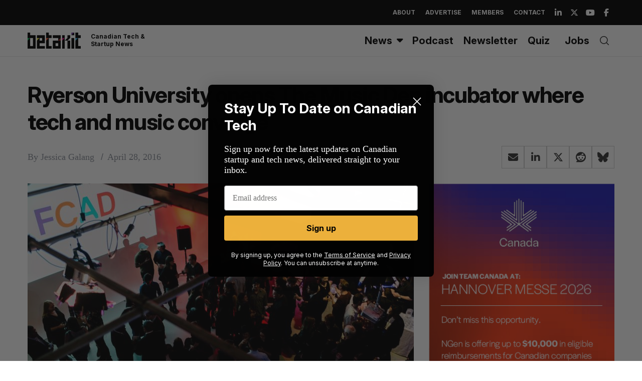

--- FILE ---
content_type: text/html; charset=utf-8
request_url: https://www.google.com/recaptcha/api2/aframe
body_size: 268
content:
<!DOCTYPE HTML><html><head><meta http-equiv="content-type" content="text/html; charset=UTF-8"></head><body><script nonce="OT7J7UszEBAQXKcSNh1Y4w">/** Anti-fraud and anti-abuse applications only. See google.com/recaptcha */ try{var clients={'sodar':'https://pagead2.googlesyndication.com/pagead/sodar?'};window.addEventListener("message",function(a){try{if(a.source===window.parent){var b=JSON.parse(a.data);var c=clients[b['id']];if(c){var d=document.createElement('img');d.src=c+b['params']+'&rc='+(localStorage.getItem("rc::a")?sessionStorage.getItem("rc::b"):"");window.document.body.appendChild(d);sessionStorage.setItem("rc::e",parseInt(sessionStorage.getItem("rc::e")||0)+1);localStorage.setItem("rc::h",'1768622852882');}}}catch(b){}});window.parent.postMessage("_grecaptcha_ready", "*");}catch(b){}</script></body></html>